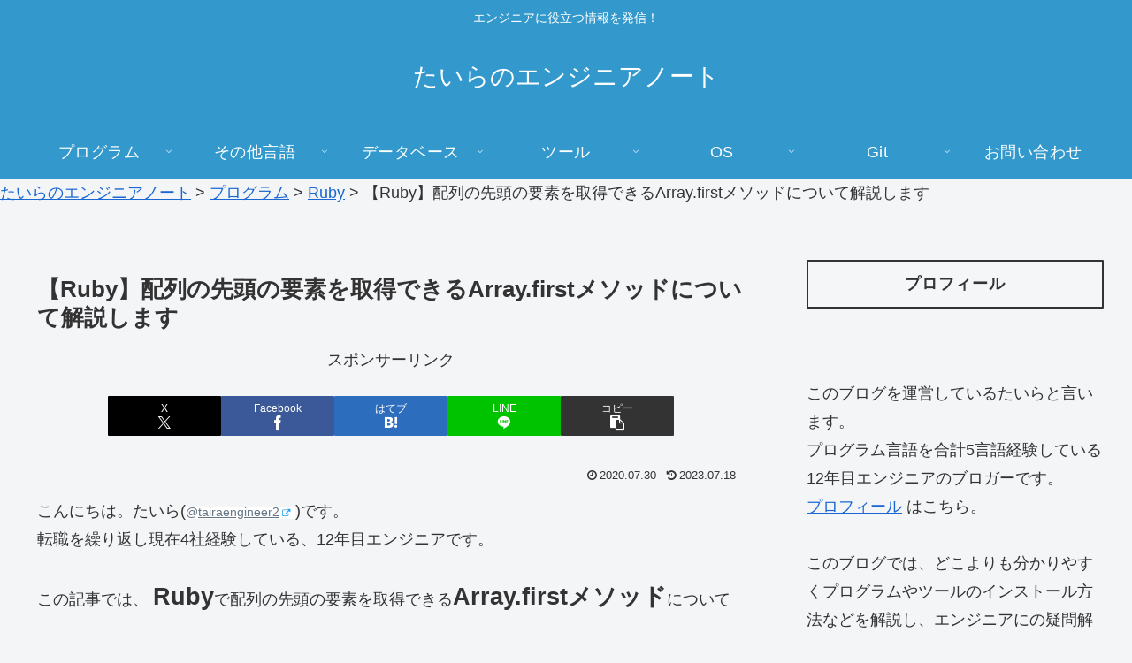

--- FILE ---
content_type: text/html; charset=utf-8
request_url: https://www.google.com/recaptcha/api2/aframe
body_size: 267
content:
<!DOCTYPE HTML><html><head><meta http-equiv="content-type" content="text/html; charset=UTF-8"></head><body><script nonce="Vv7bWP-mlYil14x5-V09pQ">/** Anti-fraud and anti-abuse applications only. See google.com/recaptcha */ try{var clients={'sodar':'https://pagead2.googlesyndication.com/pagead/sodar?'};window.addEventListener("message",function(a){try{if(a.source===window.parent){var b=JSON.parse(a.data);var c=clients[b['id']];if(c){var d=document.createElement('img');d.src=c+b['params']+'&rc='+(localStorage.getItem("rc::a")?sessionStorage.getItem("rc::b"):"");window.document.body.appendChild(d);sessionStorage.setItem("rc::e",parseInt(sessionStorage.getItem("rc::e")||0)+1);localStorage.setItem("rc::h",'1768402863201');}}}catch(b){}});window.parent.postMessage("_grecaptcha_ready", "*");}catch(b){}</script></body></html>

--- FILE ---
content_type: text/javascript; charset=utf-8
request_url: https://spnativeapi-tls.i-mobile.co.jp/api/ad_spot.ashx?partnerId=82364&mediaId=584202&spotId=1899387&asn=6&num=7&callback=imobile_jsonp_callback_23e89e5e1ecf&tagv=1.2.45&referer=https://www.tairaengineer-note.com/ruby-first/
body_size: -8
content:
imobile_jsonp_callback_23e89e5e1ecf({"result":{"code":3,"message":"Ad not found"},"spotInfo":{},"ads":[]})

--- FILE ---
content_type: text/javascript; charset=utf-8
request_url: https://spnativeapi-tls.i-mobile.co.jp/api/ad_spot.ashx?partnerId=82364&mediaId=584202&spotId=1899377&asn=1&num=7&callback=imobile_jsonp_callback_8c6c7eb04012&tagv=1.2.45&referer=https://www.tairaengineer-note.com/ruby-first/
body_size: -6
content:
imobile_jsonp_callback_8c6c7eb04012({"result":{"code":3,"message":"Ad not found"},"spotInfo":{},"ads":[]})

--- FILE ---
content_type: text/javascript; charset=utf-8
request_url: https://spnativeapi-tls.i-mobile.co.jp/api/ad_spot.ashx?partnerId=82364&mediaId=584202&spotId=1899376&asn=5&num=7&callback=imobile_jsonp_callback_2d7456dd72f1&tagv=1.2.45&referer=https://www.tairaengineer-note.com/ruby-first/
body_size: -5
content:
imobile_jsonp_callback_2d7456dd72f1({"result":{"code":3,"message":"Ad not found"},"spotInfo":{},"ads":[]})

--- FILE ---
content_type: text/javascript; charset=utf-8
request_url: https://spnativeapi-tls.i-mobile.co.jp/api/ad_spot.ashx?partnerId=82364&mediaId=584202&spotId=1899377&asn=4&num=7&callback=imobile_jsonp_callback_e5be14ff82b3&tagv=1.2.45&referer=https://www.tairaengineer-note.com/ruby-first/
body_size: -7
content:
imobile_jsonp_callback_e5be14ff82b3({"result":{"code":3,"message":"Ad not found"},"spotInfo":{},"ads":[]})

--- FILE ---
content_type: text/javascript; charset=utf-8
request_url: https://spnativeapi-tls.i-mobile.co.jp/api/ad_spot.ashx?partnerId=82364&mediaId=584202&spotId=1899387&asn=3&num=7&callback=imobile_jsonp_callback_bcea18cb75e7&tagv=1.2.45&referer=https://www.tairaengineer-note.com/ruby-first/
body_size: -7
content:
imobile_jsonp_callback_bcea18cb75e7({"result":{"code":3,"message":"Ad not found"},"spotInfo":{},"ads":[]})

--- FILE ---
content_type: text/javascript; charset=utf-8
request_url: https://spnativeapi-tls.i-mobile.co.jp/api/ad_spot.ashx?partnerId=82364&mediaId=584202&spotId=1899376&asn=2&num=7&callback=imobile_jsonp_callback_695da1438a5f&tagv=1.2.45&referer=https://www.tairaengineer-note.com/ruby-first/
body_size: -8
content:
imobile_jsonp_callback_695da1438a5f({"result":{"code":3,"message":"Ad not found"},"spotInfo":{},"ads":[]})